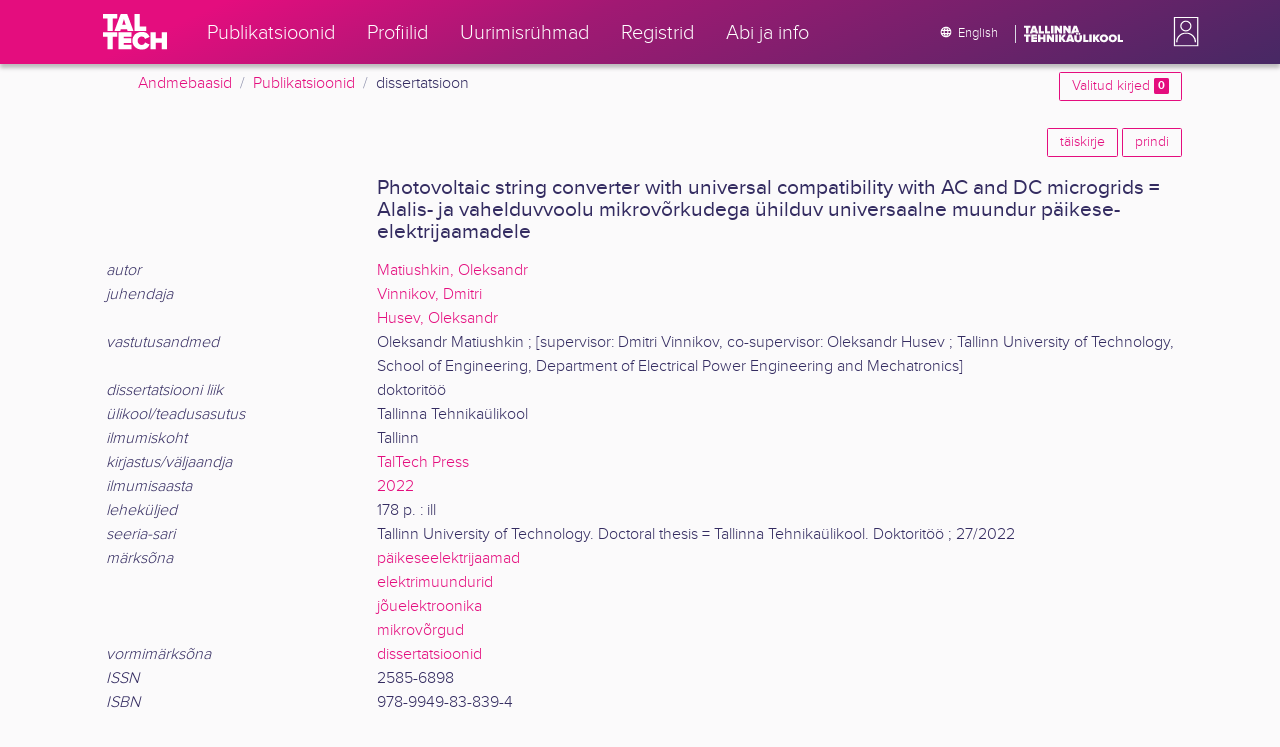

--- FILE ---
content_type: text/html; charset=utf-8
request_url: https://ws.lib.ttu.ee/publikatsioonid/et/Publ/Item/caf54a36-b06f-47c1-8087-216e811e04f8
body_size: 9565
content:
<!DOCTYPE html>
<html lang="et">

<head>
    <meta charset="utf-8" />
    <link rel="shortcut icon" href="/publikatsioonid/Content/Images/favicon.ico" />
    <meta name="viewport" content="width=device-width, initial-scale=1.0" />
    <title>Matiushkin, O. - TalTech teadusportaal</title>
    <link href="/publikatsioonid/Content/Css/taltech.min.css" rel="stylesheet" />
    <link href="/publikatsioonid/Content/css/css-bundle?v=v56d3YphUyD-OcndAzW0ELvXks37NTcPHfd1kaAQWbk1" rel="stylesheet"/>

    <link href="/publikatsioonid/Content/Plugins/colorbox/colorbox.css" rel="stylesheet" />

        <meta name="description" content="Photovoltaic string converter with universal compatibility with AC and DC microgrids = Alalis- ja vahelduvvoolu mikrov&#245;rkudega &#252;hilduv universaalne muundur p&#228;ikese-elektrijaamadele. Matiushkin, Oleksandr -  TalTech teadusportaal, dissertatsioon" />
        <meta name="keywords" content="Photovoltaic string converter with universal compatibility with AC and DC microgrids = Alalis- ja vahelduvvoolu mikrov&#245;rkudega &#252;hilduv universaalne muundur p&#228;ikese-elektrijaamadele, Matiushkin Oleksandr, p&#228;ikeseelektrijaamad, elektrimuundurid, https://doi.org/10.23658/taltech.27/2022, dissertatsioon, Tallinna Tehnika&#252;likool, TalTech,  teadusportaal, publikatsioonid,  teadust&#246;&#246; tulemid" />



        <link rel="canonical" href="https://ws.lib.ttu.ee/publikatsioonid/et/publ/item/caf54a36-b06f-47c1-8087-216e811e04f8" />
        <link rel="alternate" hreflang="en" href="https://ws.lib.ttu.ee/publikatsioonid/en/publ/item/caf54a36-b06f-47c1-8087-216e811e04f8" />
        <link rel="alternate" hreflang="et" href="https://ws.lib.ttu.ee/publikatsioonid/et/publ/item/caf54a36-b06f-47c1-8087-216e811e04f8" />

<!-- Google tag (gtag.js) --><script async src="https://www.googletagmanager.com/gtag/js?id=G-92G80HVD20"></script><script>window.dataLayer = window.dataLayer || [];function gtag(){dataLayer.push(arguments);}gtag('js', new Date());gtag('config', 'G-92G80HVD20');</script></head>
<body class="">
    <div id="wrap">
<header class="tt-mobile-header tt-header tt-header--mobile ">
    <div class="tt-mobile-header__inner">
        <button type="button" class="tt-mobile-header__toggle" id="mobile-header-nav-button">
            <span>Toggle navigation</span>
        </button>
        <div class="tt-mobile-header__brand">
            <a aria-current="page" class="tt-link tt-logo tt-logo--gradient tt-logo--md tt-link--active" target="_self" aria-label="TalTech" href="/publikatsioonid/">
                <span class="tt-link__content"><span class="tt-link__text"><svg xmlns="http://www.w3.org/2000/svg" viewBox="0 0 80 48" width="1em" height="1em"><defs><linearGradient id="logo_gradient" x1="33" y1="-5" x2="46" y2="53" gradientUnits="userSpaceOnUse"><stop offset="0" stop-color="#d263cc"></stop><stop offset="0.08" stop-color="#d051b7"></stop><stop offset="0.23" stop-color="#cd3596"></stop><stop offset="0.31" stop-color="#cc2a89"></stop><stop offset="0.49" stop-color="#cc2a89"></stop><stop offset="0.72" stop-color="#cc2a89"></stop><stop offset="0.85" stop-color="#bb398d"></stop><stop offset="0.87" stop-color="#b93b8d"></stop><stop offset="1" stop-color="#9d5c96"></stop></linearGradient></defs><path id="tt-logo-svg" fill="url(#logo_gradient)" d="M5.74 23.13V7.29H0V1.61h17.93v5.68h-5.71v15.84zm25.06 0l-.8-2.51h-7.7l-.77 2.51h-7.31l7.89-21.52h8.15l7.89 21.52zM26.18 8l-2.11 6.94h4.23zm13.14 15.13V1.61h6.48v15.84h8.11v5.68zM5.74 46V30.16H0v-5.68h17.93v5.68h-5.71V46zm13.67 0V24.48h16.24v5.68h-9.76v2.13h9.53V38h-9.53v2.35h9.76V46zm17.34-10.74c0-6.65 5.07-11.14 11.77-11.14a10 10 0 019.72 6.27L52.66 33a4.54 4.54 0 00-4.14-3.13 5.14 5.14 0 00-5.2 5.39 5.14 5.14 0 005.2 5.39 4.55 4.55 0 004.14-3.13l5.58 2.58a10.09 10.09 0 01-9.72 6.29c-6.7 0-11.77-4.52-11.77-11.13zM73.52 46v-8.22h-7.67V46h-6.48V24.48h6.48v7.62h7.67v-7.62H80V46z"></path></svg></span></span>
            </a>
        </div>
        <div>
            <div class="tt-search" style="width: 2rem">
                
                
            </div>
        </div>
    </div>
    <div role="dialog" class="tt-mobile-header__nav" id="mobile-header-nav">
        <div class="tt-mobile-dropdown">
            <ul class="tt-mobile-dropdown__nav">
                <li>
                    <a class="tt-link tt-link--styled tt-mobile-dropdown__link" label="Publikatsioonid" target="_self" href="/publikatsioonid/et/Publ/Search/Index">
                        <span class="tt-link__content"><span class="tt-link__text">Publikatsioonid</span></span>
                    </a>
                </li>
                <li>
                    <a class="tt-link tt-link--styled tt-mobile-dropdown__link" label="Profiilid" target="_self" href="/publikatsioonid/et/ISIK?ItemTypes=8">
                        <span class="tt-link__content"><span class="tt-link__text">Profiilid</span></span>
                    </a>
                </li>
                <li>
                    <a class="tt-link tt-link--styled tt-mobile-dropdown__link" label="Uurimisr&#252;hmad" target="_self" href="/publikatsioonid/et/ISIK?ItemTypes=9">
                        <span class="tt-link__content"><span class="tt-link__text">Uurimisr&#252;hmad</span></span>
                    </a>
                </li>
                <li>
                    <a class="tt-link tt-link--styled tt-mobile-dropdown__link" label="Registrid" target="_self" href="/publikatsioonid/et/Publ/Register">
                        <span class="tt-link__content"><span class="tt-link__text">Registrid</span></span>
                    </a>
                </li>
                <li>
                    <a class="tt-link tt-link--styled tt-mobile-dropdown__link" label="Abi ja info" target="_self" href="/publikatsioonid/et/Publ/home/Faq">
                        <span class="tt-link__content"><span class="tt-link__text">Abi ja info</span></span>
                    </a>
                </li>
                <li>

                            <a href="/publikatsioonid/en/Publ/Item/caf54a36-b06f-47c1-8087-216e811e04f8" class="tt-btn tt-profile__link btn btn-link">
                                <span class="tt-icon tt-icon--padding-right tt-icon--padding-md">
                                    <svg width="1em" height="1em" viewBox="0 0 24 24" xmlns="http://www.w3.org/2000/svg" class="tt-icon__svg">
                                        <path d="M12.004 4C16.424 4 20 7.58 20 12s-3.576 8-7.996 8a8.001 8.001 0 110-16zM12 5.628A11.079 11.079 0 0010.472 8.8h3.056A11.079 11.079 0 0012 5.628zm6.192 7.972A6.403 6.403 0 0018.4 12c0-.552-.076-1.088-.208-1.6h-2.7c.064.524.108 1.056.108 1.6s-.044 1.076-.112 1.6h2.704zm-.652 1.6h-2.36c-.26 1-.624 1.96-1.104 2.852A6.413 6.413 0 0017.54 15.2zm-2.36-6.4h2.36a6.413 6.413 0 00-3.464-2.852c.48.892.844 1.852 1.104 2.852zM12 18.372a11.293 11.293 0 001.528-3.172h-3.056A11.293 11.293 0 0012 18.372zM10.128 13.6h3.744c.076-.524.128-1.056.128-1.6s-.052-1.076-.128-1.6h-3.744A11.116 11.116 0 0010 12c0 .544.052 1.076.128 1.6zM6.464 8.8h2.36c.26-1 .624-1.96 1.104-2.848A6.406 6.406 0 006.464 8.8zm3.46 9.248A12.782 12.782 0 018.82 15.2H6.46a6.435 6.435 0 003.464 2.848zM8.512 13.6A13.153 13.153 0 018.4 12c0-.544.044-1.076.112-1.6h-2.7A6.404 6.404 0 005.6 12c0 .552.076 1.088.212 1.6h2.7z"></path>
                                    </svg>
                                </span>
                                <span class="btn__content">
                                    <span class="btn__text">Switch to English</span>
                                </span>
                            </a>
                </li>
            </ul>
            <div class="tt-profile tt-profile--open">
                <div class="tt-profile__nav">
                        <div class="tt-profile__actions">
                            <a href="/publikatsioonid/Intranet/Authenticate" class="tt-btn tt-profile__link btn btn-link">
                                <span class="tt-icon tt-icon--padding-right tt-icon--padding-md">
                                    <svg width="1em" height="1em" viewBox="0 0 24 24" xmlns="http://www.w3.org/2000/svg" class="tt-icon__svg"><path d="M14.905 15.889v1.555c0 .413-.16.809-.447 1.1a1.508 1.508 0 01-1.077.456H6.524c-.404 0-.792-.164-1.078-.456a1.572 1.572 0 01-.446-1.1V6.556c0-.413.16-.809.446-1.1A1.508 1.508 0 016.524 5h6.857c.404 0 .792.164 1.077.456.286.291.447.687.447 1.1V8.11H13.38V6.556H6.524v10.888h6.857V15.89h1.524zm1.905-8.167l-1.078 1.1 2.351 2.4h-7.75v1.556h7.75l-2.35 2.4 1.076 1.1L21 12l-4.19-4.278z"></path></svg>
                                </span><span class="btn__content"><span class="btn__text">Intranet</span></span>
                            </a>
                        </div>
                </div>
            </div>
        </div>
    </div>
</header>


<header class="tt-desktop-header tt-header tt-header--desktop">
    <nav class="tt-level2">
        <div class="tt-level2__inner">
            <div class="tt-level2__brand">
                <a aria-current="page" class="tt-link tt-logo tt-logo--white tt-logo--sm" target="_self" aria-label="TalTech" href="/publikatsioonid">
                    <span class="tt-link__content"><span class="tt-link__text"><svg xmlns="http://www.w3.org/2000/svg" viewBox="0 0 80 48" width="1em" height="1em"><defs><linearGradient id="logo_gradient" x1="33" y1="-5" x2="46" y2="53" gradientUnits="userSpaceOnUse"><stop offset="0" stop-color="#d263cc"></stop><stop offset="0.08" stop-color="#d051b7"></stop><stop offset="0.23" stop-color="#cd3596"></stop><stop offset="0.31" stop-color="#cc2a89"></stop><stop offset="0.49" stop-color="#cc2a89"></stop><stop offset="0.72" stop-color="#cc2a89"></stop><stop offset="0.85" stop-color="#bb398d"></stop><stop offset="0.87" stop-color="#b93b8d"></stop><stop offset="1" stop-color="#9d5c96"></stop></linearGradient></defs><path id="tt-logo-svg" fill="url(#logo_gradient)" d="M5.74 23.13V7.29H0V1.61h17.93v5.68h-5.71v15.84zm25.06 0l-.8-2.51h-7.7l-.77 2.51h-7.31l7.89-21.52h8.15l7.89 21.52zM26.18 8l-2.11 6.94h4.23zm13.14 15.13V1.61h6.48v15.84h8.11v5.68zM5.74 46V30.16H0v-5.68h17.93v5.68h-5.71V46zm13.67 0V24.48h16.24v5.68h-9.76v2.13h9.53V38h-9.53v2.35h9.76V46zm17.34-10.74c0-6.65 5.07-11.14 11.77-11.14a10 10 0 019.72 6.27L52.66 33a4.54 4.54 0 00-4.14-3.13 5.14 5.14 0 00-5.2 5.39 5.14 5.14 0 005.2 5.39 4.55 4.55 0 004.14-3.13l5.58 2.58a10.09 10.09 0 01-9.72 6.29c-6.7 0-11.77-4.52-11.77-11.13zM73.52 46v-8.22h-7.67V46h-6.48V24.48h6.48v7.62h7.67v-7.62H80V46z"></path></svg></span></span>
                </a>
            </div>
            <div class="tt-level2__nav">
                    <div class="tt-level2__item">
                        <a class="tt-link tt-link--styled tt-level2__link" label="Publikatsioonid" target="_self" href="/publikatsioonid/et/Publ/Search/Index">
                            <span class="tt-link__content"><span class="tt-link__text">Publikatsioonid</span></span>
                        </a>
                    </div>
                    <div class="tt-level2__item">
                        <a class="tt-link tt-link--styled tt-level2__link" label="Profiilid" target="_self" href="/publikatsioonid/et/ISIK?ItemTypes=8">
                            <span class="tt-link__content"><span class="tt-link__text">Profiilid</span></span>
                        </a>
                    </div>
                    <div class="tt-level2__item">
                        <a class="tt-link tt-link--styled tt-level2__link" label="Uurimisr&#252;hmad" target="_self" href="/publikatsioonid/et/ISIK?ItemTypes=9">
                            <span class="tt-link__content"><span class="tt-link__text">Uurimisr&#252;hmad</span></span>
                        </a>
                    </div>
                    <div class="tt-level2__item">
                        <a class="tt-link tt-link--styled tt-level2__link" label="Registrid" target="_self" href="/publikatsioonid/et/Publ/Register">
                            <span class="tt-link__content"><span class="tt-link__text">Registrid</span></span>
                        </a>
                    </div>
                    <div class="tt-level2__item">
                        <a class="tt-link tt-link--styled tt-level2__link" label="Abi ja info" target="_self" href="/publikatsioonid/et/Publ/Home/Faq">
                            <span class="tt-link__content"><span class="tt-link__text">Abi ja info</span></span>
                        </a>
                    </div>
            </div>
            <div class="tt-level2__brand-long">
                <div class="language-selection">

                            <a href="/publikatsioonid/en/Publ/Item/caf54a36-b06f-47c1-8087-216e811e04f8" rel="alternate" hreflang="en" class="tt-btn tt-profile__link btn btn-link text-white">
                                <span class="tt-icon tt-icon--padding-right tt-icon--padding-md">
                                    <svg width="1em" height="1em" viewBox="0 0 24 24" xmlns="http://www.w3.org/2000/svg" class="tt-icon__svg"><path d="M12.004 4C16.424 4 20 7.58 20 12s-3.576 8-7.996 8a8.001 8.001 0 110-16zM12 5.628A11.079 11.079 0 0010.472 8.8h3.056A11.079 11.079 0 0012 5.628zm6.192 7.972A6.403 6.403 0 0018.4 12c0-.552-.076-1.088-.208-1.6h-2.7c.064.524.108 1.056.108 1.6s-.044 1.076-.112 1.6h2.704zm-.652 1.6h-2.36c-.26 1-.624 1.96-1.104 2.852A6.413 6.413 0 0017.54 15.2zm-2.36-6.4h2.36a6.413 6.413 0 00-3.464-2.852c.48.892.844 1.852 1.104 2.852zM12 18.372a11.293 11.293 0 001.528-3.172h-3.056A11.293 11.293 0 0012 18.372zM10.128 13.6h3.744c.076-.524.128-1.056.128-1.6s-.052-1.076-.128-1.6h-3.744A11.116 11.116 0 0010 12c0 .544.052 1.076.128 1.6zM6.464 8.8h2.36c.26-1 .624-1.96 1.104-2.848A6.406 6.406 0 006.464 8.8zm3.46 9.248A12.782 12.782 0 018.82 15.2H6.46a6.435 6.435 0 003.464 2.848zM8.512 13.6A13.153 13.153 0 018.4 12c0-.544.044-1.076.112-1.6h-2.7A6.404 6.404 0 005.6 12c0 .552.076 1.088.212 1.6h2.7z"></path></svg>
                                </span><span class="btn__content"><span class="btn__text">English</span></span>
                            </a>
                </div>
                <div class="d-none d-lg-inline-block">
                    <svg viewBox="0 0 108 18" xmlns="http://www.w3.org/2000/svg" width="6.75em" height="1.125em"><path d="M2.244 8.325v-6.13H0V0h7.012v2.195H4.78v6.13H2.244zm10.502 0l-.301-.975H9.432l-.3.975H6.25L9.336 0h3.202l3.086 8.325h-2.878zM10.94 2.469l-.842 2.692h1.655l-.813-2.692zm5.13 5.856V0h2.533v6.13h3.173v2.195H16.07zm6.72 0V0h2.536v6.13h3.173v2.195H22.79zM32.047 0h-2.533v8.325h2.533V0zm6.976 8.325l-3.086-4.218v4.218h-2.533V0h2.607l2.91 3.944V0h2.536v8.325h-2.434zm9.407 0l-3.086-4.218v4.218h-2.532V0h2.609l2.91 3.944V0h2.533v8.325h-2.433zm9.071-.975h-3.013l-.3.975h-2.883L54.392 0h3.202l2.73 7.366-2.823-.016zm-1.505-4.881l-.83 2.692h1.656l-.826-2.692zM2.244 17.85v-6.13H0V9.525h7.012v2.195H4.78v6.13H2.245zm5.671 0V9.525h6.349v2.195h-3.817v.826h3.727v2.195h-3.727v.91h3.817v2.199h-6.35zm13.009 0v-3.183h-3v3.183H15.39V9.525h2.533v2.947h3V9.525h2.533v8.325h-2.533zm9.506 0l-3.087-4.218v4.218h-2.532V9.525h2.61l2.91 3.945V9.525h2.532v8.325H30.43zm6.32-8.324h-2.533v8.324h2.533V9.526zm6.238 8.324l-1.883-2.934-.464.624v2.31h-2.533V9.525h2.533v3.12l2.196-3.12h3.1l-3.164 3.868 3.301 4.457h-3.086z" fill="#FBFAFB"></path><path d="M52.106 17.85l-.301-.975h-3.01l-.3.975h-2.882l3.083-8.325h3.202l3.083 8.325h-2.875zM50.3 11.994l-.82 2.686h1.659l-.839-2.686zm4.623 2.434v-3.97h2.562v3.884c0 .8.525 1.434 1.565 1.434s1.556-.637 1.556-1.434v-3.884h2.562v3.957c0 2.074-1.303 3.584-4.127 3.584s-4.118-1.51-4.118-3.571zm2.82-4.46a1.121 1.121 0 01-1.032-.687 1.106 1.106 0 01.244-1.212 1.12 1.12 0 011.824 1.217 1.1 1.1 0 01-1.035.682zm2.71 0a1.122 1.122 0 01-1.024-.696 1.106 1.106 0 01.252-1.208 1.12 1.12 0 011.817 1.224 1.1 1.1 0 01-.613.602 1.113 1.113 0 01-.432.078zm4.095 7.882V9.525h2.536v6.127h3.173v2.198h-5.709zm9.257-8.324h-2.533v8.324h2.533V9.526zm6.236 8.324l-1.883-2.934-.464.624v2.31h-2.533V9.525h2.533v3.12l2.193-3.12h3.1l-3.16 3.868 3.297 4.457h-3.083z" fill="#FBFAFB"></path><path d="M82.626 13.693c0-2.549 1.995-4.304 4.579-4.304 2.583 0 4.578 1.746 4.578 4.304S89.788 18 87.205 18c-2.584 0-4.579-1.749-4.579-4.307zm6.586 0c0-1.16-.79-2.083-2.007-2.083s-2.008.923-2.008 2.083.79 2.084 2.008 2.084c1.216 0 2.007-.924 2.007-2.084zm3.022 0c0-2.549 1.995-4.304 4.579-4.304 2.583 0 4.579 1.746 4.579 4.304S99.396 18 96.812 18c-2.583 0-4.578-1.749-4.578-4.307zm6.583 0c0-1.16-.788-2.083-2.005-2.083-1.216 0-2.007.923-2.007 2.083s.79 2.084 2.007 2.084 2.005-.924 2.005-2.084zm3.473 4.157V9.525h2.535v6.127h3.173v2.198h-5.708z" fill="#FBFAFB"></path></svg>
                </div>
            </div>
            <div class="tt-profile">

    <div role="button" tabindex="0" class="tt-profile__user" aria-haspopup="true" aria-expanded="false" id="intranet-menu-link" data-toggle="collapse" href="#intranet-menu">
        <div class="tt-profile__names d-md-none d-lg-block">
            <p class="tt-profile__first-name"></p>
            <p class="tt-profile__last-name"></p>
        </div>
        <div class="tt-profile__avatar"><img alt="" role="presentation" src="/publikatsioonid/Content/css/avatar_placeholder.svg" class="tt-profile__img"></div>
    </div>
    <div class="tt-profile__nav collapse collapsed" id="intranet-menu">
        <div class="tt-profile__actions">
            <a href="/publikatsioonid/Intranet/Authenticate" class="tt-btn tt-profile__link btn btn-link">
                <span class="tt-icon tt-icon--padding-right tt-icon--padding-md">
                    <svg width="1em" height="1em" viewBox="0 0 24 24" xmlns="http://www.w3.org/2000/svg" class="tt-icon__svg"><path d="M14.905 15.889v1.555c0 .413-.16.809-.447 1.1a1.508 1.508 0 01-1.077.456H6.524c-.404 0-.792-.164-1.078-.456a1.572 1.572 0 01-.446-1.1V6.556c0-.413.16-.809.446-1.1A1.508 1.508 0 016.524 5h6.857c.404 0 .792.164 1.077.456.286.291.447.687.447 1.1V8.11H13.38V6.556H6.524v10.888h6.857V15.89h1.524zm1.905-8.167l-1.078 1.1 2.351 2.4h-7.75v1.556h7.75l-2.35 2.4 1.076 1.1L21 12l-4.19-4.278z"></path></svg>
                </span>
                <span class="btn__content">
                    <span class="btn__text">Intranet</span>
                </span>
            </a>
        </div>
    </div>

            </div>
        </div>
    </nav>
        <div class="container">
            <div class="row">
                <div class="col">
                    <div class="row breadcrumb-bar">
                        <div class="breadcrumb col">
                                    <div class="breadcrumb-item"><a href="/publikatsioonid/et/Publ">Andmebaasid</a></div>
                                    <div class="breadcrumb-item"><a href="/publikatsioonid/et/Publ/Search/Index">Publikatsioonid</a></div>
                                    <div class="breadcrumb-item">dissertatsioon</div>
                        </div>
                    </div>
                </div>
                <div class="col-2 text-right">
                    <div class="mt-2">
                        <a class="btn btn-sm btn-outline-secondary"
                           href="/publikatsioonid/et/Publ/Search/Index?BookmarkLimit=True">
                            Valitud kirjed
                            <span class="badge badge-secondary" id="bookmark-count">0</span>
                        </a>
                    </div>
                </div>
            </div>

        </div>
</header>

        <main role="main">
            <div class="container">
    <div class="row mb-3">
        <div class="col-4">
        </div>
        <div class="col-8 text-right">
<a class="btn btn-outline-secondary btn-sm mb-1" href="/publikatsioonid/et/Publ/Item/caf54a36-b06f-47c1-8087-216e811e04f8/FullRecord" rel="nofollow">t&#228;iskirje</a>
            <a class="btn btn-outline-secondary btn-sm mb-1" href="/publikatsioonid/et/Publ/Item/caf54a36-b06f-47c1-8087-216e811e04f8/Print" rel="nofollow">prindi</a>
        </div>
    </div>
    <div class="item-view-wrapper">
        <div class="row">

            <div class="col-12">

<div class="container ">
    <div class="row">

	        <div class="col-md-3 mb-3 "></div>
        <div class="col-md-9 mt-auto">
            <h2>
                Photovoltaic string converter with universal compatibility with AC and DC microgrids = Alalis- ja vahelduvvoolu mikrovõrkudega ühilduv universaalne muundur päikese-elektrijaamadele
            </h2>
        </div>
    </div>


    <div class="">
            <div class="">
                <div class="" id="collapse-0fe31546-c9ed-48f0-865f-eedaa103dc37">
                                <div class="row">

                                    <div class="col-md-3  ">
                                            <span class="font-italic">autor</span>
                                    </div>

                                    <div class="col-md-9 ">

                                            <div id="collapse-row-671f1b16-4ea6-4932-bd8e-f5fbf3ffeb19" class="">
                                                    <div class="row-value ">
    <a href="/publikatsioonid/et/Publ/Search/Index?RegisterId=151423"
       class="item-reg item-reg-1 item-reg item-reg-18">Matiushkin, Oleksandr</a>

                                                    </div>
                                            </div>
                                    </div>
                                </div>
                                <div class="row">

                                    <div class="col-md-3  ">
                                            <span class="font-italic">juhendaja</span>
                                    </div>

                                    <div class="col-md-9 ">

                                            <div id="collapse-row-b104b1bb-ba2a-427a-b751-2721cec80cac" class="">
                                                    <div class="row-value ">
    <div class="dropleft">
        <a href="#" class="item-reg  item-reg-1 item-reg-18 item-reg-7"
           id="dropdownMenu_e9b1b117-2bd8-4553-924f-9a166b002cb4" data-toggle="dropdown" aria-haspopup="true" aria-expanded="false">
            Vinnikov, Dmitri
        </a>
        <div class="dropdown-menu" aria-labelledby="dropdownMenu_e9b1b117-2bd8-4553-924f-9a166b002cb4">
                <a class="dropdown-item" href="/publikatsioonid/et/Publ/Search/Index?RegisterId=14519">autor</a>
                <a class="dropdown-item" href="/publikatsioonid/et/Publ/Search/Index?RegisterId=104449">juhendaja</a>
        </div>
    </div>

                                                    </div>
                                                    <div class="row-value ">
    <div class="dropleft">
        <a href="#" class="item-reg  item-reg-1 item-reg-18 item-reg-7"
           id="dropdownMenu_3473dc66-f9c4-4477-9989-df4e8def0583" data-toggle="dropdown" aria-haspopup="true" aria-expanded="false">
            Husev, Oleksandr
        </a>
        <div class="dropdown-menu" aria-labelledby="dropdownMenu_3473dc66-f9c4-4477-9989-df4e8def0583">
                <a class="dropdown-item" href="/publikatsioonid/et/Publ/Search/Index?RegisterId=37676">autor</a>
                <a class="dropdown-item" href="/publikatsioonid/et/Publ/Search/Index?RegisterId=126623">juhendaja</a>
        </div>
    </div>

                                                    </div>
                                            </div>
                                    </div>
                                </div>
                                <div class="row">

                                    <div class="col-md-3  ">
                                            <span class="font-italic">vastutusandmed</span>
                                    </div>

                                    <div class="col-md-9 ">

                                            <div id="collapse-row-e9d711fe-82ec-440a-b278-e57faf3fc413" class="">
                                                    <div class="row-value ">
Oleksandr Matiushkin ; [supervisor: Dmitri Vinnikov, co-supervisor: Oleksandr Husev ; Tallinn University of Technology, School of Engineering, Department of Electrical Power Engineering and Mechatronics]
                                                    </div>
                                            </div>
                                    </div>
                                </div>
                                <div class="row">

                                    <div class="col-md-3  ">
                                            <span class="font-italic">dissertatsiooni liik</span>
                                    </div>

                                    <div class="col-md-9 ">

                                            <div id="collapse-row-f90328cb-6686-4da7-870c-8299d6b66cc5" class="">
                                                    <div class="row-value ">
doktoritöö
                                                    </div>
                                            </div>
                                    </div>
                                </div>
                                <div class="row">

                                    <div class="col-md-3  ">
                                            <span class="font-italic">&#252;likool/teadusasutus</span>
                                    </div>

                                    <div class="col-md-9 ">

                                            <div id="collapse-row-0a724412-7bee-4a83-a2a4-21bd534e3b08" class="">
                                                    <div class="row-value ">
Tallinna Tehnikaülikool
                                                    </div>
                                            </div>
                                    </div>
                                </div>
                                <div class="row">

                                    <div class="col-md-3  ">
                                            <span class="font-italic">ilmumiskoht</span>
                                    </div>

                                    <div class="col-md-9 ">

                                            <div id="collapse-row-8478900e-cf0a-42d8-b7ba-732030530725" class="">
                                                    <div class="row-value ">
Tallinn
                                                    </div>
                                            </div>
                                    </div>
                                </div>
                                <div class="row">

                                    <div class="col-md-3  ">
                                            <span class="font-italic">kirjastus/v&#228;ljaandja</span>
                                    </div>

                                    <div class="col-md-9 ">

                                            <div id="collapse-row-e747de27-5d41-4a74-8bad-74a586481c2e" class="">
                                                    <div class="row-value ">
    <a href="/publikatsioonid/et/Publ/Search/Index?RegisterId=163405"
       class="item-reg item-reg-9">TalTech Press</a>

                                                    </div>
                                            </div>
                                    </div>
                                </div>
                                <div class="row">

                                    <div class="col-md-3  ">
                                            <span class="font-italic">ilmumisaasta</span>
                                    </div>

                                    <div class="col-md-9 ">

                                            <div id="collapse-row-69456c92-e777-47e8-ab26-a3f6ca392742" class="">
                                                    <div class="row-value ">
    <a href="/publikatsioonid/et/Publ/Search/Index?RegisterId=286499"
       class="item-reg item-reg-6">2022</a>

                                                    </div>
                                            </div>
                                    </div>
                                </div>
                                <div class="row">

                                    <div class="col-md-3  ">
                                            <span class="font-italic">lehek&#252;ljed</span>
                                    </div>

                                    <div class="col-md-9 ">

                                            <div id="collapse-row-2b5ac508-6540-49f6-a956-b2f24b3e8938" class="">
                                                    <div class="row-value ">
178 p. : ill
                                                    </div>
                                            </div>
                                    </div>
                                </div>
                                <div class="row">

                                    <div class="col-md-3  ">
                                            <span class="font-italic">seeria-sari</span>
                                    </div>

                                    <div class="col-md-9 ">

                                            <div id="collapse-row-efc8552d-bef0-4bf3-99f6-432cd1dec82f" class="">
                                                    <div class="row-value ">
Tallinn University of Technology. Doctoral thesis = Tallinna Tehnikaülikool. Doktoritöö ; 27/2022
                                                    </div>
                                            </div>
                                    </div>
                                </div>
                                <div class="row">

                                    <div class="col-md-3  ">
                                            <span class="font-italic">m&#228;rks&#245;na</span>
                                    </div>

                                    <div class="col-md-9 ">

                                            <div id="collapse-row-5cf9870c-057d-4719-b86b-d16b86e372f7" class="">
                                                    <div class="row-value ">
    <a href="/publikatsioonid/et/Publ/Search/Index?RegisterId=123073"
       class="item-reg item-reg-11">päikeseelektrijaamad</a>

                                                    </div>
                                                    <div class="row-value ">
    <a href="/publikatsioonid/et/Publ/Search/Index?RegisterId=45546"
       class="item-reg item-reg-11">elektrimuundurid</a>

                                                    </div>
                                                    <div class="row-value ">
    <a href="/publikatsioonid/et/Publ/Search/Index?RegisterId=18709"
       class="item-reg item-reg-11">jõuelektroonika</a>

                                                    </div>
                                                    <div class="row-value ">
    <a href="/publikatsioonid/et/Publ/Search/Index?RegisterId=154483"
       class="item-reg item-reg-11">mikrovõrgud</a>

                                                    </div>
                                            </div>
                                    </div>
                                </div>
                                <div class="row">

                                    <div class="col-md-3  ">
                                            <span class="font-italic">vormim&#228;rks&#245;na</span>
                                    </div>

                                    <div class="col-md-9 ">

                                            <div id="collapse-row-a20ae764-54d3-43d0-a1a3-9f33084968aa" class="">
                                                    <div class="row-value ">
    <a href="/publikatsioonid/et/Publ/Search/Index?RegisterId=18916"
       class="item-reg item-reg-11">dissertatsioonid</a>

                                                    </div>
                                            </div>
                                    </div>
                                </div>
                                <div class="row">

                                    <div class="col-md-3  ">
                                            <span class="font-italic">ISSN</span>
                                    </div>

                                    <div class="col-md-9 ">

                                            <div id="collapse-row-8f295f4d-d095-4d91-9434-35d177e6c74c" class="">
                                                    <div class="row-value ">
2585-6898
                                                    </div>
                                            </div>
                                    </div>
                                </div>
                                <div class="row">

                                    <div class="col-md-3  ">
                                            <span class="font-italic">ISBN</span>
                                    </div>

                                    <div class="col-md-9 ">

                                            <div id="collapse-row-1cdb9181-3968-4021-8935-eddbd7217942" class="">
                                                    <div class="row-value ">
978-9949-83-839-4
                                                    </div>
                                            </div>
                                    </div>
                                </div>
                                <div class="row">

                                    <div class="col-md-3  ">
                                            <span class="font-italic">m&#228;rkused</span>
                                    </div>

                                    <div class="col-md-9 ">

                                            <div id="collapse-row-065b9e18-3c05-4431-adc5-32a4d6b6141e" class="">
                                                    <div class="row-value ">
Bibliogr. lk. 69-73
                                                    </div>
                                                    <div class="row-value ">
Thesis (Ph.D.) : Tallinn University of Technology, 2022
                                                    </div>
                                                    <div class="row-value ">
Autori CV inglise ja eesti keeles, lk. 177-178
                                                    </div>
                                                    <div class="row-value ">
Autori publikatsioonide nimekiri leheküljel 7
                                                    </div>
                                                    <div class="row-value ">
Saadaval ka võrguteavikuna
                                                    </div>
                                                    <div class="row-value ">
Kokkuvõte eesti keeles
                                                    </div>
                                            </div>
                                    </div>
                                </div>
                                <div class="row">

                                    <div class="col-md-3  ">
                                            <span class="font-italic">leitav</span>
                                    </div>

                                    <div class="col-md-9 ">

                                            <div id="collapse-row-a68449da-d771-402a-8b00-24ff42466bd8" class="">
                                                    <div class="row-value ">
<a href="https://doi.org/10.23658/taltech.27/2022" target ="_blank" >https://doi.org/10.23658/taltech.27/2022</a>
                                                    </div>
                                                    <div class="row-value ">
<a href="https://digikogu.taltech.ee/et/Item/b818b684-924e-4fda-b414-fe8b7adba165" target ="_blank" >https://digikogu.taltech.ee/et/Item/b818b684-924e-4fda-b414-fe8b7adba165</a>
                                                    </div>
                                                    <div class="row-value ">
<a href="https://www.ester.ee/record=b5502078*est" target ="_blank" >https://www.ester.ee/record=b5502078*est</a>
                                                    </div>
                                            </div>
                                    </div>
                                </div>
                                <div class="row">

                                    <div class="col-md-3  ">
                                            <span class="font-italic">Open Access</span>
                                    </div>

                                    <div class="col-md-9 ">

                                            <div id="collapse-row-7d42453e-b657-480f-8dc4-bc3b255ffaff" class="">
                                                    <div class="row-value ">
Open Access
                                                    </div>
                                            </div>
                                    </div>
                                </div>
                                <div class="row">

                                    <div class="col-md-3  ">
                                            <span class="font-italic">teaduspublikatsioon</span>
                                    </div>

                                    <div class="col-md-9 ">

                                            <div id="collapse-row-c6e4785a-945f-4aaa-a0de-d55381d8e2ae" class="">
                                                    <div class="row-value ">
teaduspublikatsioon
                                                    </div>
                                            </div>
                                    </div>
                                </div>
                                <div class="row">

                                    <div class="col-md-3  ">
                                            <span class="font-italic">klassifikaator</span>
                                    </div>

                                    <div class="col-md-9 ">

                                            <div id="collapse-row-38ba6f48-f884-4a49-8ef5-71769864c2bf" class="">
                                                    <div class="row-value ">
    <a href="/publikatsioonid/et/Publ/Search/Index?RegisterId=354246"
       class="item-reg item-reg-40">2.3</a>

                                                    </div>
                                            </div>
                                    </div>
                                </div>
                                <div class="row">

                                    <div class="col-md-3  ">
                                            <span class="font-italic">TT&#220; struktuuri&#252;ksus</span>
                                    </div>

                                    <div class="col-md-9 ">

                                            <div id="collapse-row-2d1ab6f3-496a-4394-b404-bea9ee9dbd13" class="">
                                                    <div class="row-value ">
    <a href="/publikatsioonid/et/Publ/Search/Index?RegisterId=138445"
       class="item-reg item-reg-15">elektroenergeetika ja mehhatroonika instituut</a>

                                                    </div>
                                            </div>
                                    </div>
                                </div>
                                <div class="row">

                                    <div class="col-md-3  ">
                                            <span class="font-italic">keel</span>
                                    </div>

                                    <div class="col-md-9 ">

                                            <div id="collapse-row-817300cf-81e1-4613-875b-b93d4a478862" class="">
                                                    <div class="row-value ">
inglise
                                                    </div>
                                            </div>
                                    </div>
                                </div>
                </div>
            </div>
    </div>



        <div class="row mt-3">
            <div class="container mt-3 item-projects">
                <div class="section">
                    <div class="group-section accordion-header  open-close">
                        <a href="#collapse-binded-publications" class="collapsed" data-toggle="collapse">Seotud publikatsioonid</a>
                    </div>
                    <div class="row item-view-wrapper collapse" id="collapse-binded-publications">
                        <div class="col-12">
                            <ul class="list-group">
                                    <li class="list-group-item py-1"><a href="/publikatsioonid/et/Publ/Item/8cd610f1-301a-43ab-b2cd-6a7b04cfe4ba">Novel family of single-stage buck-boost inverters based on unfolding circuit</a></li>
                                    <li class="list-group-item py-1"><a href="/publikatsioonid/et/Publ/Item/5bc7b0d1-4ffc-46d8-8bde-bac3139d0a2d">Novel family of single-stage buck-boost inverters based on unfolding circuit</a></li>
                                    <li class="list-group-item py-1"><a href="/publikatsioonid/et/Publ/Item/57d67f67-ed18-4254-a573-7191faf781b8">Bidirectional twisted single-stage single-phase buck-boost DC-AC converter</a></li>
                                    <li class="list-group-item py-1"><a href="/publikatsioonid/et/Publ/Item/fb3f1002-d1cb-42c5-861c-d0092b76b3c2">Optimal LCL-filter study for buck-boost inverter based on unfolding circuit</a></li>
                                    <li class="list-group-item py-1"><a href="/publikatsioonid/et/Publ/Item/4d7b422e-08fe-4e5c-b4ea-bc367bc8bbb2">Performance evaluation of the universal photovoltaic string converter during the operation in DC microgrid environment</a></li>
                                    <li class="list-group-item py-1"><a href="/publikatsioonid/et/Publ/Item/25f72a3f-7bc8-4d1a-b17b-00ea3913cb1e">Feasibility study of model predictive control for grid-connected twisted buck-boost inverter</a></li>
                                    <li class="list-group-item py-1"><a href="/publikatsioonid/et/Publ/Item/fe643e18-b568-4160-ad91-6e381c879bb6">Design and experimental validation of a single-stage PV string inverter with optimal number of interleaved buck-boost cells</a></li>
                                    <li class="list-group-item py-1"><a href="/publikatsioonid/et/Publ/Item/6ae802a0-1262-4375-88dc-8319032141b2">Novel concept of solar converter with universal applicability for DC and AC microgrids</a></li>
                            </ul>
                        </div>
                    </div>
                </div>
            </div>

            
        </div>

</div>


            </div>
        </div>
        <div class="w-100 mb-4">
        </div>
        <div class="container">

                <div class="list-group-item">
                    <div class="row">

                            <div class="col-10 col-md-11">
                                <div class="item-view ">
                                    <span class=" item-val item-val-10 ">Matiushkin, O.</span> <span class=" item-val item-val-2  item-reg item-reg-2 ">Photovoltaic string converter with universal compatibility with AC and DC microgrids = Alalis- ja vahelduvvoolu mikrovõrkudega ühilduv universaalne muundur päikese-elektrijaamadele</span>. <span class=" item-val item-val-9  item-reg item-reg-5 ">Tallinn</span> : <span class=" item-val item-val-8  item-reg item-reg-9 ">TalTech Press</span>, <span class=" item-val item-val-3  item-reg item-reg-6 ">2022</span>. <span class=" item-val item-val-16 ">178 p. : ill</span>. (<span class=" item-val item-val-15  item-reg item-reg-12 ">Tallinn University of Technology. Doctoral thesis = Tallinna Tehnikaülikool. Doktoritöö ; 27/2022</span>). <nolink /><span class=" item-val item-val-18  item-reg item-reg-34 "><a href="https://doi.org/10.23658/taltech.27/2022" target ="_blank" >https://doi.org/10.23658/taltech.27/2022</a></span> <span class=" item-val item-val-18  item-reg item-reg-33 "><a href="https://digikogu.taltech.ee/et/Item/b818b684-924e-4fda-b414-fe8b7adba165" target ="_blank" >https://digikogu.taltech.ee/et/Item/b818b684-924e-4fda-b414-fe8b7adba165</a></span> <span class=" item-val item-val-18  item-reg item-reg-33 "><a href="https://www.ester.ee/record=b5502078*est" target ="_blank" >https://www.ester.ee/record=b5502078*est</a></span>
                                </div>
                            </div>

                        <div class="col-2 col-md-1">

                            <span class="__dimensions_badge_embed__" data-doi="10.23658/taltech.27/2022" data-hide-zero-citations="true" data-legend="hover-auto" data-style="small_circle"></span>
                        </div>

                    </div>
                </div>
        </div>
    </div>
</div>


        </main>
    </div>
<footer class="mt-2">
    <div class="desktop-footer">
        <div class="container">
            <div class="row">
                <div class="col-2 text-left">
                    <div>
                        TalTech Raamatukogu
                    </div>
                    <div>Akadeemia tee 1</div>
                    <div>13519</div>
                </div>
                <div class="col-8 text-center align-middle">
                    <a href="https://taltech.ee/" target="_blank" class="tt-link tt-link--styled footer-links__link" rel="noopener noreferrer">
                        <span class="tt-link__content"><span class="tt-link__text">TalTech koduleht<span class="tt-icon tt-link__icon--new-tab tt-icon--padding-left tt-icon--padding-md"><svg width="1em" height="1em" viewBox="0 0 26 26" xmlns="http://www.w3.org/2000/svg" class="tt-icon__svg"><path d="M21 6a1 1 0 00-1-1h-9a1 1 0 100 2h8v8a1 1 0 102 0V6zM6.707 20.707l14-14-1.414-1.414-14 14 1.414 1.414z"></path></svg></span></span></span>
                    </a>
                    <a href="https://taltech.ee/raamatukogu" target="_blank" class="tt-link tt-link--styled footer-links__link" rel="noopener noreferrer">
                        <span class="tt-link__content"><span class="tt-link__text">TalTech Raamatukogu koduleht<span class="tt-icon tt-link__icon--new-tab tt-icon--padding-left tt-icon--padding-md"><svg width="1em" height="1em" viewBox="0 0 26 26" xmlns="http://www.w3.org/2000/svg" class="tt-icon__svg"><path d="M21 6a1 1 0 00-1-1h-9a1 1 0 100 2h8v8a1 1 0 102 0V6zM6.707 20.707l14-14-1.414-1.414-14 14 1.414 1.414z"></path></svg></span></span></span>
                    </a>
                    <a href="https://digikogu.taltech.ee" target="_blank" class="tt-link tt-link--styled footer-links__link" rel="noopener noreferrer">
                        <span class="tt-link__content"><span class="tt-link__text">Digikogu<span class="tt-icon tt-link__icon--new-tab tt-icon--padding-left tt-icon--padding-md"><svg width="1em" height="1em" viewBox="0 0 26 26" xmlns="http://www.w3.org/2000/svg" class="tt-icon__svg"><path d="M21 6a1 1 0 00-1-1h-9a1 1 0 100 2h8v8a1 1 0 102 0V6zM6.707 20.707l14-14-1.414-1.414-14 14 1.414 1.414z"></path></svg></span></span></span>
                    </a>
                    <a href="http://digiteek.lib.ttu.ee" target="_blank" class="tt-link tt-link--styled footer-links__link" rel="noopener noreferrer">
                        <span class="tt-link__content"><span class="tt-link__text">Digiteek<span class="tt-icon tt-link__icon--new-tab tt-icon--padding-left tt-icon--padding-md"><svg width="1em" height="1em" viewBox="0 0 26 26" xmlns="http://www.w3.org/2000/svg" class="tt-icon__svg"><path d="M21 6a1 1 0 00-1-1h-9a1 1 0 100 2h8v8a1 1 0 102 0V6zM6.707 20.707l14-14-1.414-1.414-14 14 1.414 1.414z"></path></svg></span></span></span>
                    </a>
                    <a href="https://data.taltech.ee" target="_blank" class="tt-link tt-link--styled footer-links__link" rel="noopener noreferrer">
                        <span class="tt-link__content"><span class="tt-link__text">Teadusandmed<span class="tt-icon tt-link__icon--new-tab tt-icon--padding-left tt-icon--padding-md"><svg width="1em" height="1em" viewBox="0 0 26 26" xmlns="http://www.w3.org/2000/svg" class="tt-icon__svg"><path d="M21 6a1 1 0 00-1-1h-9a1 1 0 100 2h8v8a1 1 0 102 0V6zM6.707 20.707l14-14-1.414-1.414-14 14 1.414 1.414z"></path></svg></span></span></span>
                    </a>
                </div>
                <div class="col-2 text-right">
                    <div>6203551</div>
                    <div>data@taltech.ee</div>
                </div>
            </div>
        </div>
    </div>
    <div class="mobile-footer">
        TalTech Raamatukogu
    </div>
</footer>
    
    <script src="/publikatsioonid/Content/lib/jquery/dist/jquery.min.js"></script>
    <script src="/publikatsioonid/Content/lib/bootstrap/dist/js/bootstrap.bundle.min.js"></script>
    <script src="/publikatsioonid/Content/lib/popper/popper.min.js"></script>
    <script src="/publikatsioonid/Content/lib/typeahead/typeahead.min.js"></script>
    <script src="/publikatsioonid/Scripts/colorbox/jquery.colorbox-min.js"></script>

    <script src="/publikatsioonid/Scripts/js-site?v=LHiKVbrIDXncpMnDV--9zf5DsxTtQc9NEtgDdhTg2io1"></script>


    

    <script async src="https://badge.dimensions.ai/badge.js" charset="utf-8"></script>

    
</body>
</html>